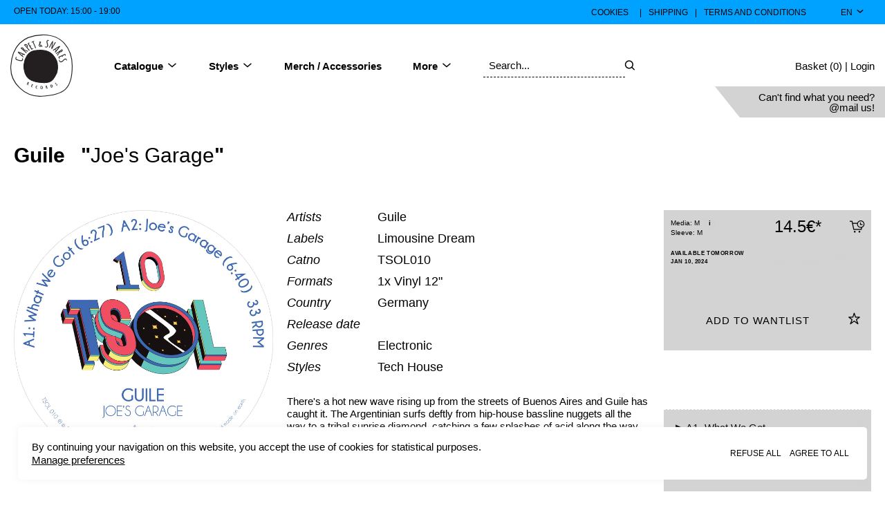

--- FILE ---
content_type: text/html; charset=utf-8
request_url: https://shop.carpetandsnares.com/release/1704898607/Guile-Joe's-Garage
body_size: 5830
content:
<!DOCTYPE html><html lang="en" style="--cg-text-xxs: 8px; --cg-text-xs: 10px; --cg-text-sm: 12px; --cg-text-md: 15px; --cg-text-lg: 20px; --cg-text-xl: 24px; --cg-text-xxl: 30px; --cg-gutter-xxs: 20px; --cg-gutter-xs: 20px; --cg-gutter-sm: 20px; --cg-gutter-md: 20px; --cg-gutter-lg: 20px; --cg-gutter-xl: 20px; --cg-gutter-xxl: 20px; --cg-primary: #080808; --cg-secondary: #d3d3d3; --cg-global-border-radius: 5px; --cg-global-border-style: solid; --cg-global-border-width: 1px; --cg-global-logo-height: 20px; --cg-super-header-text: #000000; --cg-super-header-background: #00a2ff; --cg-header-text: #000000; --cg-header-background: #f7f7f7; --cg-footer-text: #000000; --cg-footer-background: #f7f7f7; --cg-cookies-text: #000000; --cg-cookies-background: #f7f7f7; --cg-notification-text: #000000; --cg-notification-container: #86d3ff; --cg-audio-text: #ff6c64; --cg-audio-waveform-progress: #6767e7; --cg-audio-waveform: #f7f7f7; --cg-audio-background-progress: #f7f7f7; --cg-audio-background: #efff5a; --cg-tracklist-text: #000000; --cg-tracklist-background: #efff5a; --cg-tracklist-pause-icon: #6767e7; --cg-cta-primary-text: #000000; --cg-cta-primary-container: #f7f7f7; --cg-cta-hover-text: #00a2ff; --cg-cta-hover-container: #86d3ff; --cg-cta-selected-container: #efff5a; --cg-field-text: #000; --cg-page-background: #ffffff; --cg-ok-text: #00c48a; --cg-danger-text: #ff6c64; --cg-alert-text: #ff9a5c; --cg-info-text: #00a2ff; --cg-legal-text: #d2d2d2; --cg-default-text: #000000; --cg-preset-danger: #ff6c64; --cg-preset-default: #000; --cg-preset-legal: #d2d2d2; --cg-preset-pressed: #efff5a; --cg-preset-option: #6767e7; --cg-preset-ok: #00c48a; --cg-preset-background: #ddd; --cg-preset-page: #ffffff; --cg-preset-hover: #86d3ff; --cg-preset-action-info: #00a2ff; --cg-preset-alert: #ff9a5c; --cg-preset-new: #acacac;"><head><meta charset="utf-8"><meta name="viewport" content="width=device-width,initial-scale=1"><meta name="theme-color" content="#000000"><meta name="robots" content="index"><script>window.prerenderReady=!1</script><link rel="manifest" href="https://static.common-ground.io/eshop/production/master/manifest.json"><title>Guile - Joe's Garage | Limousine Dream (TSOL010) - Carpet &amp; Snares Records</title><link href="https://static.common-ground.io/eshop/production/master/static/css/2.a5c0f19e.chunk.css" rel="stylesheet"><link href="https://static.common-ground.io/eshop/production/master/static/css/main.5866476a.chunk.css" rel="stylesheet"><style></style><link rel="stylesheet" type="text/css" href="https://static.common-ground.io/shops/37/themes/1/1.css?v=1"><style type="text/css">null </style><meta http-equiv="origin-trial" content="AymqwRC7u88Y4JPvfIF2F37QKylC04248hLCdJAsh8xgOfe/dVJPV3XS3wLFca1ZMVOtnBfVjaCMTVudWM//5g4AAAB7eyJvcmlnaW4iOiJodHRwczovL3d3dy5nb29nbGV0YWdtYW5hZ2VyLmNvbTo0NDMiLCJmZWF0dXJlIjoiUHJpdmFjeVNhbmRib3hBZHNBUElzIiwiZXhwaXJ5IjoxNjk1MTY3OTk5LCJpc1RoaXJkUGFydHkiOnRydWV9"><style data-react-tooltip="true">.__react_component_tooltip {
  border-radius: 3px;
  display: inline-block;
  font-size: 13px;
  left: -999em;
  opacity: 0;
  position: fixed;
  pointer-events: none;
  transition: opacity 0.3s ease-out;
  top: -999em;
  visibility: hidden;
  z-index: 999;
}
.__react_component_tooltip.allow_hover, .__react_component_tooltip.allow_click {
  pointer-events: auto;
}
.__react_component_tooltip::before, .__react_component_tooltip::after {
  content: "";
  width: 0;
  height: 0;
  position: absolute;
}
.__react_component_tooltip.show {
  opacity: 0.9;
  margin-top: 0;
  margin-left: 0;
  visibility: visible;
}
.__react_component_tooltip.place-top::before {
  bottom: 0;
  left: 50%;
  margin-left: -11px;
}
.__react_component_tooltip.place-bottom::before {
  top: 0;
  left: 50%;
  margin-left: -11px;
}
.__react_component_tooltip.place-left::before {
  right: 0;
  top: 50%;
  margin-top: -9px;
}
.__react_component_tooltip.place-right::before {
  left: 0;
  top: 50%;
  margin-top: -9px;
}
.__react_component_tooltip .multi-line {
  display: block;
  padding: 2px 0;
  text-align: center;
}</style><link rel="canonical" href="https://shop.carpetandsnares.com/release/1704898607/Guile-Joe's-Garage" data-react-helmet="true"><link rel="shortcut icon" type="image/png" href="https://static.common-ground.io/shops/37/media/carpets-logo%402x-ZSs71k02s.png" data-react-helmet="true"><meta property="og:url" content="https://shop.carpetandsnares.com/release/1704898607/Guile-Joe's-Garage" data-react-helmet="true"><meta name="keywords" content="Guile,,Joes,Garage,,Limousine,Dream,TSOL,,Carpet,,Snares,Records" data-react-helmet="true"><meta property="og:title" content="Guile - Joe's Garage | Limousine Dream (TSOL010) - Carpet &amp; Snares Records" data-react-helmet="true"><meta property="og:type" content="website" data-react-helmet="true"><meta property="og:site_name" content="Carpet &amp; Snares Records" data-react-helmet="true"><meta name="description" content="There's a hot new wave rising up from the streets of Buenos Aires and Guile has caught it. The Argentinian surfs deftly from hip-house bassline nug ..." data-react-helmet="true"><meta property="og:description" content="There's a hot new wave rising up from the streets of Buenos Aires and Guile has caught it. The Argentinian surfs deftly from hip-house bassline nuggets all the way to a tribal sunrise diamond, catc ..." data-react-helmet="true"><meta property="og:image" itemprop="image" content="https://static.common-ground.io/shops/37/items/1704898607/img-QtrvVW3ONj.jpg" data-react-helmet="true"><meta property="product:brand" content="Limousine Dream" data-react-helmet="true"><meta property="product:availability" content="in stock" data-react-helmet="true"><meta property="product:condition" content="new" data-react-helmet="true"><meta property="product:price:amount" content="14.5" data-react-helmet="true"><meta property="product:price:currency" content="EUR" data-react-helmet="true"><meta property="product:retailer_item_id" content="1704898607" data-react-helmet="true"><meta property="og:updated_time" content="2024-01-22T16:05:29+00:00" data-react-helmet="true"></head><body><noscript>You need to enable JavaScript to run this app.</noscript><div id="root"><div id="app" class="item release"><div class="notification-container notification-container-empty"><div></div></div><div class="topHeader"><div class="container"><div id="left"><p>Open today: <span>15:00 - 19:00</span></p></div><div id="right"><div class="links"><button type="button" class="openCookies">Cookies</button><p> | </p><a href="/shipping">Shipping</a><p> | </p><a href="/legal">Terms and conditions</a></div><div class="languageSelector"><div class="current"><button class="current">en<i class="cg-icon-dictionary"></i></button></div></div></div></div></div><nav id="m2TazqWLO" class="menu mainNavbar "><div class="content"><a id="navbarLogo" class="image shopLogo" href="/"><img class="image" src="https://static.common-ground.io/shops/37/media/carpets-logo-b443h9DFo.svg"></a><nav class="group "><div class="dropdown menuItem"><div class=" top"><a href="/catalogue">Catalogue<i class="cg-icon-catalogue-down"></i></a></div></div><div class="dropdown menuItem "><div class=" top"><a href="/catalogue">Styles<i class="cg-icon-catalogue-down"></i></a></div></div><a class="link menuItem " href="/products">Merch / Accessories</a><div class="dropdown "><div class=" top"><a href="/">More<i class="cg-icon-catalogue-down"></i></a></div></div></nav><div class="html "><a class="mobileLogo" href="https://shop.carpetandsnares.com/"><img class="mobileLogoImg" src="https://static.common-ground.io/shops/37/media/carpets-logo-T3ooZPmcJ.svg"></a></div><div class="search "><div id="mainSearch" class="inventorySearch"><div class="searchArea"><input type="text" class="inputSearch" placeholder="Search..." value=""><i class="cg-icon-search"></i></div></div></div><div class="homeOrLogin"><span><a class="basket" href="/home">Basket (0)</a><span> | </span><a class="login" href="/login">Login</a></span></div><div class="html mailBanner"><a href="mailto:info@carpetandsnares.com">Can't find what you need? @mail us!</a></div></div></nav><div id="player" class="hidden"><div id="playerContent"><div id="waveform"><wave style="display: block; position: relative; user-select: none; height: 20px; cursor: auto; overflow: hidden;"><wave style="position: absolute; z-index: 3; left: 0px; top: 0px; bottom: 0px; overflow: hidden; width: 0px; display: none; box-sizing: border-box; border-right: 1px solid rgb(51, 51, 51); pointer-events: none;"></wave></wave></div><div id="right"><p>1 / 0</p></div></div></div><div id="contentWrapper"><div id="cookies" class=""><p>By continuing your navigation on this website, you accept the use of cookies for statistical purposes. <br><button type="button">Manage preferences</button></p><div class="buttons"><button class="refuseAll" type="button">Refuse all</button><button class="acceptAll" type="button">Agree to all</button></div></div><div id="itemPage" class="itemContainer"><div id="item" class="item"><div id="itemHeader" class="itemHeader"><h1><span class="medium"><span><a href="/catalogue?artists=1704898545304">Guile </a></span></span><br>Joe's Garage</h1></div><div class="thumbnailAndImages"><img class="" id="mainImage" alt="Joe's Garage" src="https://static.common-ground.io/shops/37/items/1704898607/img-QtrvVW3ONj.jpg"></div><div class="itemSpecs"><div class="itemInfo artists"><p>Artists</p><p><span><a href="/catalogue?artists=1704898545304">Guile </a></span></p></div><div class="itemInfo labels"><p>Labels</p><p><span><a href="/catalogue?labels=1704898552762">Limousine Dream </a></span></p></div><div class="itemInfo catNo"><p>Catno </p> <p><span>TSOL010 </span></p></div><div class="itemInfo formats"><p>Formats</p><p><span><span>1x Vinyl</span><span> 12"</span><span></span></span></p></div><div class="itemInfo country"><p>Country</p> <p><a href="/catalogue?countries=Germany">Germany</a></p></div><div class="itemInfo releaseDate"><p>Release date</p> <p> </p></div><div class="itemInfo genres"><p>Genres</p><p><a href="/catalogue?genres=Electronic">Electronic </a></p></div><div class="itemInfo styles"><p>Styles</p><p><a href="/catalogue?styles=Tech House">Tech House </a></p></div></div><div id="shopDescription" class="shopDescription"><div class="fullDescription"><p>There's a hot new wave rising up from the streets of Buenos Aires and Guile has caught it. The Argentinian surfs deftly from hip-house bassline nuggets all the way to a tribal sunrise diamond, catching a few splashes of acid along the way. Get on board with this nugmeister.</p></div></div><div class="videos"></div><div class="buyAndWantlist"><div class="priceAndBuy buyable"><div class="preorderNotice"> <p>Available Tomorrow</p><p>Jan 10, 2024</p></div><div class="options"><div class="media"><span>Media: M</span><span class="mediaTooltip" data-multiline="true" data-background-color="#d8d8d8" data-arrow-color="transparent" data-html="true" data-tip="
                  <p>Media: Mint</p>
                  <p>Sleeve: Mint</p>
                " currentitem="false">i</span><div class="__react_component_tooltip t8ddd929a-a80f-42ce-9d33-8246feda644f place-top type-dark" id="t8ddd929a-a80f-42ce-9d33-8246feda644f" data-id="tooltip"><style aria-hidden="true">
  	.t8ddd929a-a80f-42ce-9d33-8246feda644f {
	    color: #fff;
	    background: #222;
	    border: 1px solid transparent;
	    border-radius: undefinedpx;
	    padding: 8px 21px;
  	}

  	.t8ddd929a-a80f-42ce-9d33-8246feda644f.place-top {
        margin-top: -10px;
    }
    .t8ddd929a-a80f-42ce-9d33-8246feda644f.place-top::before {
        content: "";
        background-color: inherit;
        position: absolute;
        z-index: 2;
        width: 20px;
        height: 12px;
    }
    .t8ddd929a-a80f-42ce-9d33-8246feda644f.place-top::after {
        content: "";
        position: absolute;
        width: 10px;
        height: 10px;
        border-top-right-radius: undefinedpx;
        border: 1px solid transparent;
        background-color: #222;
        z-index: -2;
        bottom: -6px;
        left: 50%;
        margin-left: -6px;
        transform: rotate(135deg);
    }

    .t8ddd929a-a80f-42ce-9d33-8246feda644f.place-bottom {
        margin-top: 10px;
    }
    .t8ddd929a-a80f-42ce-9d33-8246feda644f.place-bottom::before {
        content: "";
        background-color: inherit;
        position: absolute;
        z-index: -1;
        width: 18px;
        height: 10px;
    }
    .t8ddd929a-a80f-42ce-9d33-8246feda644f.place-bottom::after {
        content: "";
        position: absolute;
        width: 10px;
        height: 10px;
        border-top-right-radius: undefinedpx;
        border: 1px solid transparent;
        background-color: #222;
        z-index: -2;
        top: -6px;
        left: 50%;
        margin-left: -6px;
        transform: rotate(45deg);
    }

    .t8ddd929a-a80f-42ce-9d33-8246feda644f.place-left {
        margin-left: -10px;
    }
    .t8ddd929a-a80f-42ce-9d33-8246feda644f.place-left::before {
        content: "";
        background-color: inherit;
        position: absolute;
        z-index: -1;
        width: 10px;
        height: 18px;
    }
    .t8ddd929a-a80f-42ce-9d33-8246feda644f.place-left::after {
        content: "";
        position: absolute;
        width: 10px;
        height: 10px;
        border-top-right-radius: undefinedpx;
        border: 1px solid transparent;
        background-color: #222;
        z-index: -2;
        right: -6px;
        top: 50%;
        margin-top: -6px;
        transform: rotate(45deg);
    }

    .t8ddd929a-a80f-42ce-9d33-8246feda644f.place-right {
        margin-left: 10px;
    }
    .t8ddd929a-a80f-42ce-9d33-8246feda644f.place-right::before {
        content: "";
        background-color: inherit;
        position: absolute;
        z-index: -1;
        width: 10px;
        height: 18px;
    }
    .t8ddd929a-a80f-42ce-9d33-8246feda644f.place-right::after {
        content: "";
        position: absolute;
        width: 10px;
        height: 10px;
        border-top-right-radius: undefinedpx;
        border: 1px solid transparent;
        background-color: #222;
        z-index: -2;
        left: -6px;
        top: 50%;
        margin-top: -6px;
        transform: rotate(-135deg);
    }
  </style></div></div><div class="sleeve"><span>Sleeve: M</span></div></div><div class="priceAndButton"><h3><span class="price ">14.5€</span><span>*</span></h3><div class="addToBasket"><i class="cg-icon-basket-cart-preorder"></i></div></div><div class="taxNotice"><p> *Taxes included, shipping price excluded </p></div><div class="listingComments"></div></div><section class="wantlistAndButton"><button class="addToWantlist primary" type="button"><span>Add to wantlist</span><i class="cg-icon-wantlist"></i></button></section></div><div id="tracklist" class="tracklist"><div class="track playable "><button class="play"><i class="cg-icon-play"></i></button><p class="position"><span>A1</span></p><p class="description"><span>What We Got</span></p><p class="duration"><span></span></p></div><div class="track playable "><button class="play"><i class="cg-icon-play"></i></button><p class="position"><span>A2</span></p><p class="description"><span>Joe's Garage</span></p><p class="duration"><span></span></p></div><div class="track playable "><button class="play"><i class="cg-icon-play"></i></button><p class="position"><span>B1</span></p><p class="description"><span>Mi Menor</span></p><p class="duration"><span></span></p></div><div class="track playable "><button class="play"><i class="cg-icon-play"></i></button><p class="position"><span>B2</span></p><p class="description"><span>Danger</span></p><p class="duration"><span></span></p></div></div><div id="suggestions" class="suggestions"><h2>Other items you may like:</h2><div id="suggestionEntries"><div class="tile"><div class="image"><a href="/release/163996/Gene-Farris-vs.-Stacy-Kidd-Showdown-E.P.-Vol.1"><img class="" src="https://static.common-ground.io/shops/37/releases/163996/img-d-l5LzSyIVL.jpeg"></a></div><div class="description"><div class="priceAndWantlist"><button class="addToBasket"><span class="price ">7€</span><i class="cg-icon-basket-cart"></i></button><button class="addToWantlist"><i class="cg-icon-wantlist"></i></button></div><div class="artistsAndTitle"><p class="artistName"><a class="singleArtistName" href="/catalogue?artists=1286">Gene Farris</a><span class="join">&nbsp;</span><a class="singleArtistName" href="/catalogue?artists=2133">Stacy Kidd</a></p><a href="/release/163996/Gene-Farris-vs.-Stacy-Kidd-Showdown-E.P.-Vol.1"><p>Showdown E.P. Vol.1</p></a></div></div><div class="tracks"></div></div><div class="tile"><div class="image"><a href="/release/6350315/Romansoff-Dog-Days"><img class="" src="https://static.common-ground.io/shops/37/releases/6350315/img-d-4Q-zOpNUm.jpeg"></a></div><div class="description"><div class="priceAndWantlist"><button class="addToBasket"><span class="price ">8€</span><i class="cg-icon-basket-cart"></i></button><button class="addToWantlist"><i class="cg-icon-wantlist"></i></button></div><div class="artistsAndTitle"><p class="artistName"><a class="singleArtistName" href="/catalogue?artists=3238856">Romansoff</a></p><a href="/release/6350315/Romansoff-Dog-Days"><p>Dog Days</p></a></div></div><div class="tracks"></div></div><div class="tile"><div class="image"><a href="/release/61662/Karl-The-Voice-Make-It-Better"><img class="" src="https://static.common-ground.io/shops/37/releases/61662/img-d-rUlpKQSFN.jpeg"></a></div><div class="description"><div class="priceAndWantlist"><button class="addToBasket"><span class="price ">7€</span><i class="cg-icon-basket-cart"></i></button><button class="addToWantlist"><i class="cg-icon-wantlist"></i></button></div><div class="artistsAndTitle"><p class="artistName"><a class="singleArtistName" href="/catalogue?artists=5635">Karl The Voice</a></p><a href="/release/61662/Karl-The-Voice-Make-It-Better"><p>Make It Better</p></a></div></div><div class="tracks"></div></div><div class="tile"><div class="image"><a href="/release/35800/A-Homeboy-A-Hippie-and-A-Funki-Dredd-Total-Confusion"><img class="" src="https://static.common-ground.io/shops/37/items/35800/img-d-xXPLhnZADf.jpeg"></a></div><div class="description"><div class="priceAndWantlist"><button class="addToBasket"><span class="price ">15€</span><i class="cg-icon-basket-cart"></i></button><button class="addToWantlist"><i class="cg-icon-wantlist"></i></button></div><div class="artistsAndTitle"><p class="artistName"><a class="singleArtistName" href="/catalogue?artists=27841">A Homeboy, A Hippie &amp; A Funki Dredd</a></p><a href="/release/35800/A-Homeboy-A-Hippie-and-A-Funki-Dredd-Total-Confusion"><p>Total Confusion</p></a></div></div><div class="tracks"></div></div><div class="tile"><div class="image"><a href="/release/923047/Abacus-African-Hi:Fi-Vol.-1"><img class="" src="https://static.common-ground.io/shops/37/releases/923047/img-d-wiDbqeEMQ.jpeg"></a></div><div class="description"><div class="priceAndWantlist"><button class="addToBasket"><span class="price ">10.5€</span><i class="cg-icon-basket-cart"></i></button><button class="addToWantlist"><i class="cg-icon-wantlist"></i></button></div><div class="artistsAndTitle"><p class="artistName"><a class="singleArtistName" href="/catalogue?artists=686">Abacus</a></p><a href="/release/923047/Abacus-African-Hi:Fi-Vol.-1"><p>African Hi:Fi Vol. 1</p></a></div></div><div class="tracks"></div></div><div class="tile"><div class="image"><a href="/release/5212681/Soulphiction-When-Radio-Was-Boss-Maybachswagger"><img class="" src="https://static.common-ground.io/shops/37/items/5212681/img-d-d8VfD9sM7.jpeg"></a></div><div class="description"><div class="priceAndWantlist"><button class="addToBasket"><span class="price ">10€</span><i class="cg-icon-basket-cart"></i></button><button class="addToWantlist"><i class="cg-icon-wantlist"></i></button></div><div class="artistsAndTitle"><p class="artistName"><a class="singleArtistName" href="/catalogue?artists=5664">Soulphiction</a></p><a href="/release/5212681/Soulphiction-When-Radio-Was-Boss-Maybachswagger"><p>When Radio Was Boss / Maybachswagger</p></a></div></div><div class="tracks"><button class="player"><i class="cg-icon-play"></i></button><button class="player"><i class="cg-icon-play"></i></button></div><div class="descriptionTextContainer"><div class="descriptionText">The Artist Concurrently Known As Jackmate has been already been indoctrinated into our cult since he signed onto he Pampa bookings roster awhile back. As SoulPhiction he is also co-founder of Philpot, the Stuttgart-based label, home to the majority of his releases over the past 10+ years. Anyway, we get the privilege of stamping the Turkey logo on SoulPhiction's first proper release of 2013, following his remixes for Murat Tepeli and Detroit Swindle. 'When Radio Was Boss' is a tribute to those magical electromagnetic waves that ruled yesteryear. With that prototypical Pampa percussion-rattling and clanking its way into the room-and a warm, round bassline bounce combined with some symphonic froth in the atmosphere, this track definitely demands airplay. On the dancefloor, at least! (And right in the middle of the track, catch the pleasantly jarring shout-out from WBAU, the call sign of the defunct New York radio station that counted members of Public Enemy and hosts of Yo! MTV Raps amongst its staff.) On the flip, the bpm gets cranked down just a bit for 'Maybachswagger"-If the A-side is a tribute to radio, the B has roller-skating on its mind. Starting out spooky with a sampled voice cooing over a slightly detuned bassline, the surprise comes in the final third, when a kawaii disco vibe drops in, seducing you onto the rink for a few laid-back laps.</div></div></div></div></div></div></div></div><nav id="DeZWCRo4COu" class="menu defaultFooter "><div class="content"><nav class="group "><div class="html "><h3>Follow Us</h3></div><a class="link " target="_blank" rel="noopener noreferrer" href="https://www.facebook.com/carpetandsnares">Facebook</a><a class="link " target="_blank" rel="noopener noreferrer" href="https://www.instagram.com/carpetandsnares/">Instagram</a><button type="button" class="subscribe">Subscribe</button></nav><nav class="group "><div class="html "><h3>Browse</h3></div><a class="link  " href="/">Home</a><a class="link  " href="/catalogue">Catalogue</a><a class="link  " href="/login">Login</a></nav><nav class="group "><div class="html "><h3>Services</h3></div><a class="link  " href="/shipping">Shipping</a><a class="link  " href="/legal">Terms and conditions</a><a class="link " target="_blank" rel="noopener noreferrer" href="mailto:info@carpetandsnares.com">Contact us</a></nav><nav class="group "><div class="html "><p>Carpet &amp; Snares Records</p></div><div class="html "><p>Rua da Misericórdia, 14,<br>Piso S/L, Loja 28.<br>1200-273 Lisboa, Portugal</p></div><div class="html "><p>00351917329815 / 00351913078621</p></div></nav><nav class="group "><a class="link " target="_blank" rel="noopener noreferrer" href="https://common-ground.io">Built with Common Ground</a><div class="html "><p>ALL RIGHTS RESERVED © CG</p></div></nav></div></nav></div></div><script async="" src="https://www.googletagmanager.com/gtag/js?id=G-SY3JXR6N3C"></script></body></html>